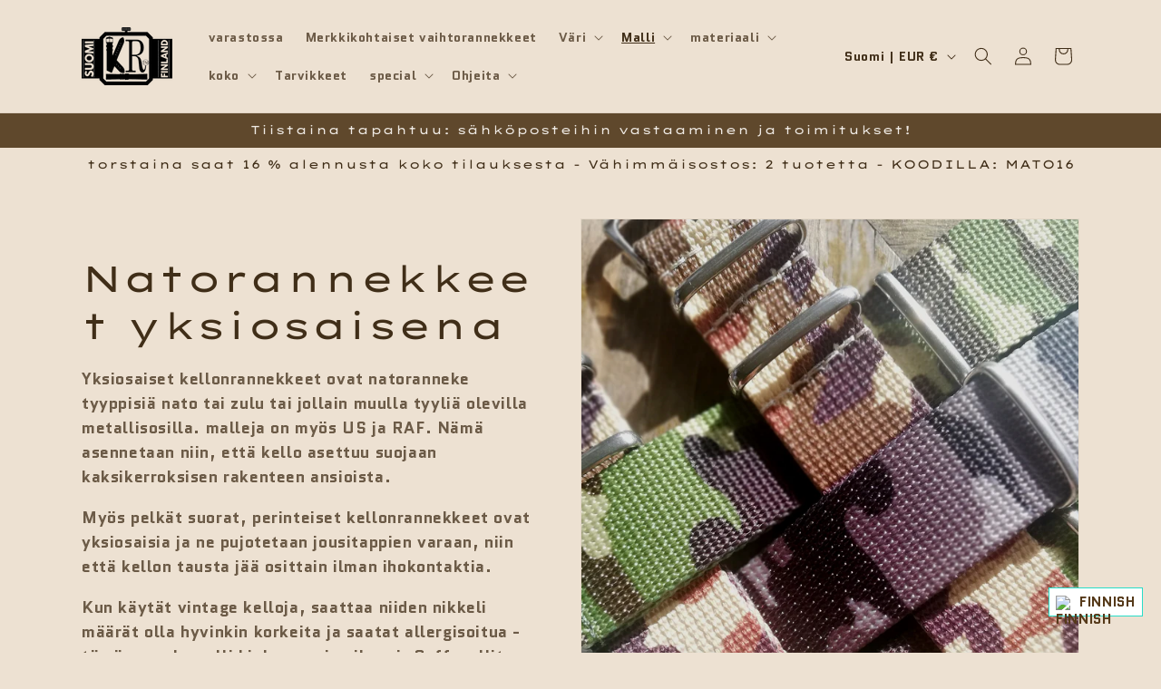

--- FILE ---
content_type: text/plain; charset=utf-8
request_url: https://sprout-app.thegoodapi.com/app/assets/cdn_key?shop_name=z8hpmq.myshopify.com
body_size: -542
content:
c91c21d8-fd26-41d5-bc48-1ec43d5b9b3a

--- FILE ---
content_type: text/plain; charset=utf-8
request_url: https://sprout-app.thegoodapi.com/app/customer_active_topup?shopName=z8hpmq.myshopify.com&cdn_key=c91c21d8-fd26-41d5-bc48-1ec43d5b9b3a
body_size: -449
content:
{"customerPlantingEnabled":true,"partialFulfillment":true,"productID":15010170962264,"varID":54549915500888}

--- FILE ---
content_type: text/plain; charset=utf-8
request_url: https://sprout-app.thegoodapi.com/app/assets/cdn_key?shop_name=z8hpmq.myshopify.com
body_size: -535
content:
c91c21d8-fd26-41d5-bc48-1ec43d5b9b3a

--- FILE ---
content_type: image/svg+xml
request_url: https://sprout-app.thegoodapi.com/app/badges/tree_count?shop=z8hpmq.myshopify.com&locale=fi&cdn_key=c91c21d8-fd26-41d5-bc48-1ec43d5b9b3a
body_size: -318
content:
<div class="spt-impact-banner-background">
  <div class="spt-impact-banner-overlay">
    <div class="spt-impact-banner-content">
      <div class="spt-impact-banner-heading">Ympäristövaikutuksemme</div>
      <div class="spt-impact-banner-details">
        <span class="spt-impact-banner-total">210</span><br />
        <span class="spt-impact-banner-subtext">          puuta
 istutettu</span>
      </div>
      
        <div class="spt-impact-banner-details">
          <span class="spt-impact-banner-total">859</span><br />
          <span class="spt-impact-banner-subtext">     plastikkiä leikkiä
 poistettu</span>
        </div>
    </div>
  </div>
</div>
